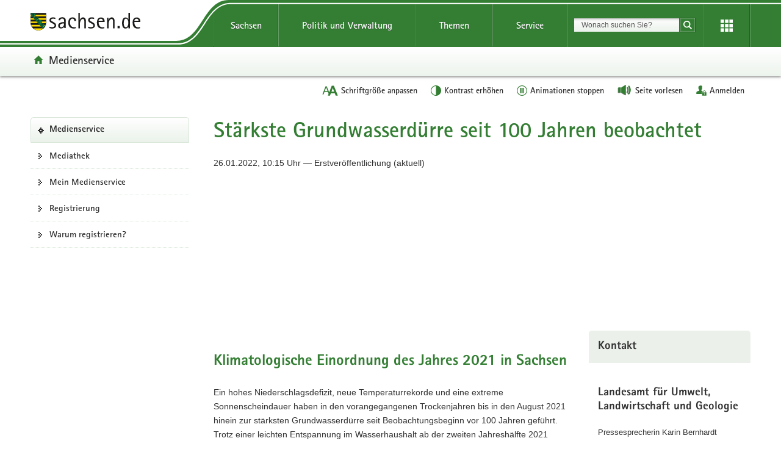

--- FILE ---
content_type: text/css
request_url: https://www.medienservice.sachsen.de/medien/assets/medienservice-48f29ed39eaa9ad486bb2954387b8ec0b1a14d754dca2d695441e479fb48eaa7.css
body_size: 30216
content:
/* -----------------------------------------------------------------------------
Medienservice Sachsen
Erweiterungen zum Styleguide
----------------------------------------------------------------------------- */

.checkbox .checkbox {
  padding-left: 25px;
}

/* =Chrome
----------------------------------------------------------------------------- */

.content-col-wide .box-header {
  -moz-background-clip: padding;
  -webkit-background-clip: padding-box;
  background-clip: padding-box;
  background-color: #ebf0eb;
  border-radius: 5px 5px 0 0;
  color: #313131;
  font-family: RotisSansSerifW01-Extra;
  font-size: 19px;
  line-height: 23px;
  margin: 0;
  padding: 15px;
}

.content-col-wide .box-body {
  font-size: 13px;
  line-height: 1.38461538;
  padding: 15px 15px 0 15px;
}

hr {
  border-top-color: currentcolor;
  border-top-style: none;
  border-top-width: 0px;
  border-top: 1px solid #eee;
  border: 0;
  margin-bottom: 20px;
  margin-top: 20px;
}

/* Forms */

.fieldset-bordered {
  border-bottom: 1px solid #e5e5e5;
  margin-bottom: 5px;
}

.background-form {
  background-color: #ebf0eb; /* #F6F6F6 */
  margin-bottom: 23px;
  padding: 1em 1em .1em;
}

/* =Formulare
----------------------------------------------------------------------------- */

div#quickbar div.box div.banner {
  text-align: justify;
}

#content input, #content select, #content textarea {
  font-size: 1em;
}

/* form grid */
.form-mediainformation .form-group-content-50-50,
.form-mediainformation .form-group-content-100,
.form-mediainformation .form-group-content-horizontal {
  display: flex;
  position: relative;
}

.form-mediainformation .form-group-content-100,
.form-mediainformation .form-group-content-50-50 {
  padding-left: 10px;
  padding-right: 10px;
}

.form-mediainformation .form-group-content-100 > .form-group-content,
.form-mediainformation .form-group-content-50-50 > .form-group-content,
.form-mediainformation .form-group-content-horizontal > .form-group-item {
  margin-left: 10px;
}

.form-mediainformation .form-group-content-100 > .form-group-content:first-child,
.form-mediainformation .form-group-content-50-50 > .form-group-content:first-child,
.form-mediainformation .form-group-content-horizontal > .form-group-item:first-child {
  margin-left: 0;
}

.form-mediainformation .form-group-content-50-50 > .form-group-content {
  width: 50%;
}

.form-mediainformation .form-group-content-100 > .form-group-content {
  width: 100%;
}

.form-mediainformation .form-group-content-100 > .form-group-content:nth-child(n+2),
.form-mediainformation .form-group-content-50-50 > .form-group-content:nth-child(n+3) {
  width: auto;
}

.form-mediainformation .form-file-wrapper {
  margin-bottom: 15px;
  margin-top: 15px;
}

.form-mediainformation .form-template {
  display: none;
}

/* form elemnts */

.form-mediainformation .form-control {
  min-height: 37px; /* cloned from .form-control within chrome.css */
}

.form-mediainformation textarea {
  resize: vertical;
}

.form-mediainformation fieldset > legend {
  font-size: 25px;
  line-height: 1.25;
  margin: 0;
  padding: 0;
  width: 100%;
}

.radio input + span:last-child::after {
  border-radius: 50%;
}

.form-mediainformation .checkbox input + span:last-child::before,
.form-mediainformation .radio input + span:last-child::before {
  z-index: 1;
}

.form-mediainformation .checkbox input + span:last-child::after,
.form-mediainformation .radio input + span:last-child::after {
  background-color: #fff;
  content: '';
  cursor: pointer;
  display: inline-block;
  height: 17px;
  left: 0;
  position: absolute;
  top: 2px;
  width: 17px;
  z-index: 0;
}

.form-mediainformation .btn-less,
.form-mediainformation .clone-elements-btn {
  background-color: #828282;
  background-image: url(/../../themes/black/img/svg/icon-expand.svg);
  background-position: 5px 5px;
  background-repeat: no-repeat;
  background-size: 20px 20px;
  border-radius: 3px;
  border: none;
  height: 32px;
  overflow: hidden;
  padding: 0;
  width: 32px;
}

.form-mediainformation .btn-less:focus,
.form-mediainformation .btn-less:hover,
.form-mediainformation .clone-elements-btn:focus,
.form-mediainformation .clone-elements-btn:hover {
  background: #6E6E6E;
}

.horizontal-links li,
.horizontal-links.list-links li,
.horizontal-links.list-downloads li {
  border: 0 none !important; /*to prevent border .list-links li:first-shild from chrome.css*/
  display: inline-block;
  padding-left: 10px;
}

.horizontal-links li:first-child ,
.horizontal-links.list-links li:first-child ,
.horizontal-links.list-downloads li:first-child {
  padding-left: 0;
}

.horizontal-links li a,
.horizontal-links li button {
  display: inline-block;
  vertical-align: middle;
  width: auto;
}

.media-teaser .list-links li {
  padding-left: 10px;
}

.form-mediainformation .btn.btn-grey {
  background-image: linear-gradient(to bottom, #828282 0%, #6E6E6E 100%);
  background-position: top;
  background-repeat: repeat;
  border-color: #616161;
  color: #fff;
}

.form-mediainformation .btn.btn-grey:focus,
.form-mediainformation .btn.btn-grey:hover {
  background: #6E6E6E;
  text-decoration: underline;
}

.form-mediainformation .clone-elements .clone-elements-btn {
  visibility: hidden;
}

.form-mediainformation .clone-elements:last-child .clone-elements-btn {
  visibility: visible;
}

.form-mediainformation .clone-elements:nth-child(n+2) .control-label {
  opacity: 0;
  visibility: hidden;
}

/***************/
/* file-list styling */
/***************/

.form-files-list-wrapper {
  margin-bottom: 15px;
  margin-top: 15px;
}

.form-files-list-wrapper .form-files-list {
  clear: both;
}

.label-absolute {
  margin: 0px;
  float: right;
  right: 0;
  top: 0;
}

.label-default {
  background-color: #777;
  border-radius: .25em;
  color: #fff;
  display: inline;
  font-size: 75%;
  font-weight: 700;
  line-height: 1;
  padding: .2em .6em .3em;
  text-align: center;
  vertical-align: baseline;
  white-space: nowrap;
}

.label-default.label-primary {
  background-color: #3d853c;
}

.label-default.label-success {
  background-color: #5cb85c;
}

.label-default.label-info {
  background-color: #5bc0de;
}

.label-default.label-warning {
  background-color: #f0ad4e;
}

.label-default.label-danger {
  background-color: #d9534f;
}

.form-files-list-wrapper .badge-titleimage::before {
  background-color: #777;
  border-radius: .25em;
  color: #fff;
  content: 'Titelbild';
  display: block;
  display: inline;
  font-size: 75%;
  font-weight: 700;
  line-height: 1;
  margin: 10px;
  padding: .2em .6em .3em;
  position: absolute;
  right: 0;
  text-align: center;
  top: 0;
  vertical-align: baseline;
  white-space: nowrap;
}

.form-files-list-wrapper .form-files-list > .form-files-list-item {
  background-color: #DAE8DA;
  margin-top: 10px;
  padding: 10px;
  position: relative;
}

.form-files-list-wrapper .form-files-list > .form-files-list-item:nth-child(even) {
  background-color: #CCDECE;
}

.form-files-list-wrapper .form-files-list > .form-files-list-item.has-error {
  background-color: #FAEBE6;
}

.form-files-list-wrapper .form-files-list .form-files-list-item:first-child {
  margin-top: 0;
}

.form-files-list-wrapper .form-file-item {
  display: flex;
  min-height: 120px; /*set height to prevent meta-button overlaping with .badge-titleimage*/
}

.form-files-list-wrapper figure {
  box-sizing: border-box;
  min-width: 50px;
  padding-right: 10px;
  width: 10%;
}

.form-files-list-wrapper .form-file-content {
  padding: 10px;
  width: 70%;
}

.form-files-list-wrapper .form-file-content h1 {
  font-family: Arial,'Helvetica Neue',Helvetica,sans-serif;
  font-size: 17px;
  font-weight: 700;
  line-height: 1.2;
  margin-bottom: 10px;
}

.form-files-list-wrapper .form-file-content h1 a {
  text-decoration: underline;
}

.form-files-list-wrapper .form-file-content h1 a:hover,
.form-files-list-wrapper .form-file-content h1 a:focus {
  text-decoration: none;
}

.form-files-list-wrapper nav {
  align-items: flex-end;
  display: flex;
  flex: 1;
  justify-content: flex-end;
  min-width: 120px;
  text-align: right;
}

.form-files-list-wrapper .form-file-meta li {
  margin-top: 10px;
}

.form-files-list-wrapper .form-files-list li:first-child {
  margin-top: 0;
}

.background-form fieldset {
  margin-bottom: 0;
}

.background-form legend {
  color: #337E33;
  margin-top: 0;
}

.background-form fieldset + fieldset > legend {
  margin-top: 10px;
}

.background-form label {
  margin-bottom: 0;
}

.form-control {
  border-color: #d6e5d6;
  font-size: inherit;
  height: auto;
  /* padding: 3px 6px; */
}

select.form-control {
  padding: 6px 3px 5px;
}

.submit {
  margin-bottom: 15px;
  margin-top: 15px;
}

/* --------------------------------------
NEW TEASERS
-----------------------------------------*/

/* confirm-clicks tyling */

.template {
  display: none;
}

#teaser-grid .confirm-click-wrapper .confirm-click-overlay .overlay {
  height: 100%;
}

#teaser-grid .confirm-click-wrapper .confirm-click-overlay .overlay-content {
  margin: 0 auto;
  top: 50%;
  transform: translateY(-50%);
}

#teaser-grid .confirm-click-wrapper .confirm-click-overlay .btn:not(.btn-close) {
  padding-right: 15px;
  margin-right: 8px;
}
#teaser-grid .confirm-click-wrapper .confirm-click-overlay .btn:not(.btn-close):last-child {
  margin-right: 0;
}

#teaser-grid.media-grid div.box-media-overlay > p {
  font-weight: 700;
}

/* row (wrapping all teasers)*/

#teaser-grid.media-grid .teaser-row {
  display: flex;
  flex-direction: row;
  flex-shrink: 1;
  flex-wrap: wrap;
}

#teaser-grid.media-grid .teaser-row:not(.row-1-cols) {
  margin-left: -10px;
  margin-right: -10px;
}

/* col (wrapping one teaser each)*/

#teaser-grid.media-grid .teaser-row > .teaser-col {
  display: flex;
  flex-shrink: 1;
}


@media screen and (max-width: 767px) {
  #teaser-grid.media-grid .teaser-row > .teaser-col {
    width: 100%;
  }
}

/* badges*/
#teaser-grid.media-grid .teaser-col::after {
  background-image: url(/medien/img/sprite.svg);
  background-position: 0 0;
  background-repeat: no-repeat;
  background-size: auto 40px;
  content: '';
  filter: drop-shadow(2px 2px 1px rgba(100, 100, 100, 0.6));
  height: 40px;
  pointer-events: none;
  position: absolute;
  right: 20px;
  top: 10px;
  width: 40px;
}

.high-contrast #teaser-grid.media-grid .teaser-col::after {
  filter: contrast(1.5);
}

#teaser-grid.media-grid .teaser-twitter::after {
  background-position: 34.5% 0;
}

#teaser-grid.media-grid .teaser-facebook::after {
  background-position: 11.3% 0;
}

#teaser-grid.media-grid .teaser-youtube::after {
  background-position: 23% 0;
}

#teaser-grid.media-grid .teaser-audio::after {
  background-position: 81% 0;
}

#teaser-grid.media-grid .teaser-video::after {
  background-position: 69.5% 0;
}

#teaser-grid.media-grid .teaser-photo::after {
  background-position: 57.9% 0;
}

#teaser-grid.media-grid .teaser-document::after {
  background-position: 46.3% 0;
}

#teaser-grid.media-grid .teaser {
  display: flex;
  flex-direction: column;
  font-size: 14px;
  overflow: hidden;
  position: relative;
  width: 100%;
}

#teaser-grid.media-grid .teaser-row .box-footer,
.content-col-small #teaser-grid.media-grid .box-body,
.portal-index #teaser-grid.media-grid .box-body,
#teaser-grid.media-grid .teaser-row .box-body {
  background-color: #f1f3f0;
}

.content-col-small #teaser-grid.media-grid .box-body,
.portal-index #teaser-grid.media-grid .box-body,
#teaser-grid.media-grid .teaser-row .box-body {
  flex-grow: 1;
  flex-shrink: 0;
}

#teaser-grid.media-grid .box-body .box-media {
  /* height: 186px; If window size gets smaller the set height means that we have a white block under the images*/
  margin-bottom: 0;
  overflow: hidden;
  text-align: center;
}

.teaser-dummy .box-body .box-media {
  height: 190px;
}

#teaser-grid.media-grid .box-body .box-media .vertical-aligner {
  display: none;
}

#teaser-grid.media-grid .teaser-text {
  padding: 20px 2px 0 2px;
}

#teaser-grid.media-grid .time {
  margin: 0 0 20px 0;
}

#teaser-grid.media-grid .teaser-row .box-footer {
  flex-grow: 0;
  flex-shrink: 0;
  padding-bottom: 30px;
  padding-top: 30px;
  width: 100%;
}

#teaser-grid.media-grid .teaser-row .box-footer > .list-links {
  padding-left: 2px;
  padding-right: 2px;
}

/* button below all teasers to enable 'show more teasers'-functionality*/
#teaser-grid.media-grid .btn-primary.show-more {
  border-radius: 3px;
  display: block;
  font-weight: 700;
  margin: 0 auto;
  overflow: hidden;
  position: relative;
  text-shadow: 0 1px 0 #444;
}

#teaser-grid.media-grid .btn-primary.show-more::before {
  background-image: url(/medien/img/sprite.svg);
  background-position: 102% 0;
  background-repeat: no-repeat;
  content: '';
  display: inline-block;
  filter: drop-shadow(0 1px 0 #444);
  height: 15px;
  margin-right: 6px; // to preserve 10px padding to text-elements
  pointer-events: none;
  position: relative;
  vertical-align: middle;
  width: 15px;
}

.high-contrast #teaser-grid.media-grid .btn-primary.show-more::before {
  filter: contrast(1.5) invert(1);
}
.high-contrast #teaser-grid.media-grid .btn-primary.show-more.disabled {
  color: #fff;
}
.high-contrast #teaser-grid.media-grid .btn-primary.show-more.disabled::before {
  filter: contrast(1.5);
}

#teaser-grid.media-grid .btn-primary.show-more.disabled {
  background: linear-gradient(to bottom, #999 0, #555 100%);
  border-color: #555;
  text-decoration: none !important;
}

#teaser-grid.media-grid .focus-placeholder {
  opacity: 0;
  position: absolute;
  z-index: -1;
}

#teaser-template {
  display: none;
}

#teaser-grid.media-grid .teaser-dummy {
  overflow: hidden;
  pointer-events: none;
  position: relative;
}

#teaser-grid.media-grid .teaser-dummy::after {
  background-color: #B6D2B6;
  background-image: none;
  border-radius: 100%;
  color: #fff;
  content: '';
  filter: drop-shadow(2px 2px 1px #ddd);
  font-size: 2.2rem;
  font-weight: 700;
  line-height: 4rem;
  text-align: center;
}

#teaser-grid.media-grid .teaser-dummy::before {
  animation: fade-loading 1.8s ease-out infinite;
  background: linear-gradient(to right, rgba(255, 255, 255, 0) 50%, rgba(255, 255, 255, 1) 100%);
  bottom: 0;
  content: '';
  display: block;
  height: 100%;
  left: 0;
  opacity: .2;
  pointer-events: none;
  position: absolute;
  transform: translateX(-100%) skewX(10deg);
  width: 100%;
  z-index: 1;
}

@keyframes fade-loading {
  0% {
    left: 0;
    transform: translateX(-100%) skewX(10deg);
  }

  100% {
    left: 90%;
    transform: translateX(0) skewX(10deg);
  }
}

#teaser-grid.media-grid .teaser-dummy .teaser {
  width: 100%;
}

#teaser-grid.media-grid .teaser-dummy .box-media-overlay {
  background-color: #B6D2B6;
  min-height: 3.9rem;
}

#teaser-grid.media-grid .teaser-dummy .box-media-overlay::after {
  background-color: currentColor;
  border-radius: 2rem;
  content: '';
  display: inline-block;
  height: .9rem;
  opacity: .6;
  width: 80%;
}

#teaser-grid.media-grid .teaser-dummy .box-media-overlay::after {
  width: 65%;
}

#teaser-grid.media-grid .teaser-dummy:nth-child(2n+1) .box-media-overlay::after {
  width: 49%;
}

.media-grid #form-upload-mediainformation .teaser-dummy .form-file-content h1::before,
.media-grid #form-upload-mediainformation .teaser-dummy .form-file-content footer::before,
#teaser-grid.media-grid .teaser-dummy .teaser-text::after,
#teaser-grid.media-grid .teaser-dummy .time::before {
  background-color: currentColor;
  border-radius: 1rem;
  content: '';
  display: inline-block;
  height: 1.1rem;
  opacity: .3;
  width: 98%;
}

#teaser-grid.media-grid .teaser-dummy .teaser-text::after {
  width: 86%;
}

#teaser-grid.media-grid .teaser-dummy:nth-child(2n+1) .teaser-text::after {
  width: 42%;
}

#teaser-grid.media-grid .teaser-dummy:nth-child(2n+1) .time::before {
  width: 90%;
}

.media-grid #form-upload-mediainformation .form-files-list-item::after,
.media-grid #form-upload-mediainformation .teaser-dummy::after {
  display: none;
}

.media-grid #form-upload-mediainformation .teaser-dummy figure::before {
  background-color: #c5c5c5;
  content: '';
  height: 80%;
  min-height: 50px;
  width: 100%;
  display: block;
}

.media-grid #form-upload-mediainformation .teaser-dummy .form-file-content h1::before {
  width: 15%;
}

.media-grid #form-upload-mediainformation .teaser-dummy:nth-child(2n+1) .form-file-content h1::before {
  width: 19%;
}

.media-grid #form-upload-mediainformation .teaser-dummy .form-file-content footer::before {
  width: 32%;
}

.media-grid #form-upload-mediainformation .teaser-dummy:nth-child(2n+1) .form-file-content footer::before {
  width: 26%;
}

#teaser-grid.media-grid .teaser-dummy .list-links {
  color: #337E33;
}

#teaser-grid.media-grid .teaser-dummy .list-links::after {
  background-color: currentColor;
  border-radius: 1rem;
  content: '';
  display: inline-block;
  height: 1.1rem;
  opacity: .4;
  vertical-align: middle;
  width: 59%;
}

#teaser-grid.media-grid .teaser-dummy .list-links::before {
  border-bottom: 7px solid transparent;
  border-left: 7px solid currentColor;
  border-top: 7px solid transparent;
  content: '';
  display: inline-block;
  margin-right: 13px;
  opacity: .6;
  vertical-align: middle;
}

#teaser-grid.media-grid .teaser-dummy.error-message {
  pointer-events: none;
  width: 100%;
}

#teaser-grid.media-grid .teaser-dummy.error-message .teaser {
  border-radius: 0;
}

#teaser-grid.media-grid .teaser-dummy.error-message::before,
#teaser-grid.media-grid .teaser-dummy.error-message::after,
#teaser-grid.media-grid .teaser-dummy.error-message .box-footer,
#teaser-grid.media-grid .teaser-dummy.error-message .teaser-text,
#teaser-grid.media-grid .teaser-dummy.error-message .vertical-aligner,
#teaser-grid.media-grid .teaser-dummy.error-message .box-body .box-media::after,
#teaser-grid.media-grid .teaser-dummy.error-message .box-media-overlay::after {
  display: none;
}

#teaser-grid.media-grid .teaser-dummy.error-message .box-body .box-media {
  height: auto;
}

#teaser-grid.media-grid .teaser-dummy.error-message .box-media-overlay {
  background-color: #CC3600;
  position: relative;
  text-align: center;
}

/* ----------------------------------------------------------------------------
FILTER - FORM
-------------------------------------------------------------------------------*/
/* --------------------------------------
GENERAL SETTINGS
-----------------------------------------*/

#teaser-grid.media-grid .filter-form {
  margin-bottom: 50px;
}

#teaser-grid.media-grid .filter-form input[type="submit"] {
  margin-top: 30px;
  width: 100%;
}

@media screen and (max-width: 900px) {
  #teaser-grid.media-grid .filter-form {
    margin-bottom: 25px;
  }
}

#teaser-grid.media-grid .filter-form fieldset {
  margin: 30px 0 0 0;
}

@media screen and (max-width: 900px) {
  #teaser-grid.media-grid .filter-form fieldset {
    margin: 5px 0 0 0;
  }
}

#teaser-grid.media-grid .fieldset-wrapper legend {
  float: left;
  font-size: 14px;
  font-weight: 700;
  margin-bottom: 0;
  margin-right: 25px;
  padding-top: 4px;
  width: auto;
}

@media screen and (max-width: 767px) {
  #teaser-grid.media-grid .fieldset-wrapper legend {
    width: 100%;
  }
}

@media screen and (max-width: 900px) {
  #teaser-grid.media-grid .fieldset-wrapper legend {
    font-size: 19px;
    margin-bottom: 20px;
  }
}

/* --------------------------------------
FIRST LINE OF FORM: TEXT-INPUT AND SELECT-BOXES
-----------------------------------------*/
#teaser-grid.media-grid .fieldset-selection {
  margin-bottom: -10px;
}

/* the specifity of the following selectors is neccessary
to overwrite style from foreign sources (especially chrome.css) */
#teaser-grid.media-grid div.selection.col {
  min-width: 40px;
  margin-bottom: 10px;
}

.media-grid .selection select,
.media-grid .selection input {
  border: 1px solid #337E33;
  height: 40px;
  line-height: normal;
  width: 100%;
}

.high-contrast .media-grid .selection select,
.high-contrast .media-grid .selection input {
  border-color: #000;
  color: #000;
}

.media-grid .selection select {
  -moz-appearance: none;
  -webkit-appearance: none;
  appearance: none;
  padding: 10px 1px 10px 11px;
}

.media-grid .selection select::-ms-expand {
  display: none;
}

.select2-container--default .selection:not(.search-term)::before {
  background-image: url(/medien/img/sprite.svg);
  background-position: 94.5% 0;
  background-repeat: no-repeat;
  background-size: auto 100%;
  content: '';
  height: 19px;
  pointer-events: none;
  position: absolute;
  right: 10px;
  top: 50%;
  transform: translateY(-50%);
  width: 19px;
}

.select2-container--default .select2-selection--single,
.select2-container--default .select2-selection--multiple {
  padding-right: 30px;
}

/* --------------------------------------
SECOND LINE OF FORM: CHECKBOXES, STYLED AS SWITCHES
-----------------------------------------*/

#teaser-grid.media-grid .source-list {
  display: inline-block;
  margin-bottom: 0;
}

#teaser-grid.media-grid .source-list li {
  display: inline-block;
  list-style: none;
  margin-right: 30px;
  position: relative;
}

@media screen and (max-width: 900px) {
  #teaser-grid.media-grid .source-list li {
    margin: 0 5px 5px 0;
  }
}

#teaser-grid.media-grid .switch-content {
  cursor: pointer;
  font-weight: 300;
  position: relative;
}

/* the input-element in the switch: hidden, but existant*/
#teaser-grid.media-grid input[type='checkbox'].switch-input {
  -moz-appearance: none;
  -webkit-appearance: none;
  appearance: none;
  border: 0;
  display: block;
  height: 100%;
  left: -999rem;
  margin: 0;
  overflow: hidden;
  padding: 0;
  pointer-events: none;
  position: absolute;
  top: 0;
  width: 100%;
}

.focus-highlight #teaser-grid.media-grid input[type='checkbox'].switch-input:focus + .switch-visible + .switch-title::before {
  content: '';
  display: block;
  height: 100%;
  left: 0;
  outline: 3px dashed #CC8500;
  position: absolute;
  top: 0;
  width: 100%;
  z-index: -1;
}

/* backgound and text of the switch*/
#teaser-grid.media-grid .switch-visible {
  display: inline-block;
  font-size: 11px;
  line-height: 1;
  position: relative;
  vertical-align: middle;
}

#teaser-grid.media-grid .switch-visible::before {
  background-color: #c5c5c5;
  background: linear-gradient(to bottom, #7a7a7a 0%, #919191 100%);
  border-radius: 15px;
  color: #fff;
  content: attr(data-off);
  display: inline-block;
  font-size: inherit;
  font-weight: 700;
  line-height: inherit;
  min-width: 58px;
  padding: 7px 10px 6px 10px;
  text-align: right;
  text-shadow: #000 0 1px;
}

#teaser-grid.media-grid .switch-input:checked + .switch-visible::before {
  content: attr(data-on);
  text-align: left;
}

#teaser-grid.media-grid .switch-input:checked + .media-information-switch::before {
  background-color: #368335;
  background: linear-gradient(to bottom, #368335 0%, #3d9b3d 100%);
}

#teaser-grid.media-grid .switch-input:checked + .facebook-switch::before {
  background-color: #334a80;
  background: linear-gradient(to bottom, #334a80 0%, #375593 100%);
}

#teaser-grid.media-grid .switch-input:checked + .twitter-switch::before {
  background-color: #1787d1;
  background: linear-gradient(to bottom, #1787d1 0%, #199cee 100%);
}

#teaser-grid.media-grid .switch-input:checked + .youtube-switch::before {
  background-color: #de0000;
  background: linear-gradient(to bottom, #de0000 0%, #f80000 100%);
}

#teaser-grid.media-grid .switch-input:checked + .foto-switch::before {
  background: #009ab9;
  background: linear-gradient(to bottom, #0086a5 0%, #009ab9 100%);
}

#teaser-grid.media-grid .switch-input:checked + .video-switch::before {
  background: #cb0000;
  background: linear-gradient(to bottom, #ab0000 0%, #cb0000 100%);
}

#teaser-grid.media-grid .switch-input:checked + .audio-switch::before {
  background: #358f36;
  background: linear-gradient(to bottom, #156f16 0%, #358f36 100%);
}

#teaser-grid.media-grid .switch-input:checked + .document-switch::before {
  background: #303030;
  background: linear-gradient(to bottom, #101010 0%, #303030 100%);
}

#teaser-grid.media-grid .switch-visible::after {
  background-color: #ffffff;
  background: linear-gradient(to bottom, #fffffd 0%, #ecede8 100%);
  border-radius: 10px;
  color: transparent;
  content: 'o';
  font-size: inherit;
  left: 2px;
  line-height: inherit;
  padding: 5px 7px 4px 7px;
  position: absolute;
  top: 50%;
  transform: translateY(-50%);
  width: auto;
}

#teaser-grid.media-grid .switch-input:checked + .switch-visible::after {
  left: auto;
  right: 2px;
}

#teaser-grid.media-grid .switch-title:hover {
  text-decoration: underline;
}

#teaser-grid.media-grid .refresh-message {
  background-color: #f9f9f9;
  border-bottom: 1px dotted #d6e5d6;
  border-top: 1px dotted #d6e5d6;
  box-shadow: 0 1px 9px rgba(0, 0, 0, 0.3);
  color: #313131;
  left: auto;
  margin-left: -40px;
  max-width: 300px;
  padding: 10px 24px 10px 10px;
  position: fixed;
  right: auto;
  text-align: left;
  top: 80%;
  transform: translateY(-50%) translateX(-100%);
  z-index: 100;
}

@media screen and (min-width: 992px) {
  #teaser-grid.media-grid .refresh-message {
    font-size: 1.3rem;
    width: 206px;
  }
}

@media screen and (min-width: 1220px) {
  #teaser-grid.media-grid .refresh-message {
    width: 260px;
  }
}

@media screen and (max-width: 991px) {
  #teaser-grid.media-grid .refresh-message {
    margin-left: 0;
    transform: translateY(-50%) translateX(0);
  }
}

#teaser-grid.media-grid .refresh-message .refresh-text {
  display: block;
}

#teaser-grid.media-grid .refresh-message a {
  display: inline-block;
  width: auto;
}

#teaser-grid.media-grid .refresh-message .close {
  box-sizing: content-box;
  padding: 5px;
  position: absolute;
  right: 0;
  top: 0;
}

/*==========================================================
changes of styles from select2.min.css
==========================================================*/

.media-grid .select2-selection--multiple.empty-combo-box {
  height: 40px;
}

.select2-container--default.select2-container--focus .select2-selection--multiple, .select2-container--default .select2-selection {
  min-height: 40px;
}

.select2-container--default .select2-search--inline .select2-search__field {
  max-width: 100%;
}

.select2-container--default .select2-search--inline:last-child:not(:first-child) .select2-search__field {
  height: 0;
  margin: 0;
  width: 0 !important;
}

.select2-container--default .select2-search--inline:first-child:last-child .select2-search__field {
  height: auto;
  min-height: 27px;
  width: auto !important;
}

/*==========================================================
other changes, not to be reverted
==========================================================*/

/* change border-style  */
.select2-container--default .select2-selection--multiple,
.select2-container--default.select2-container--focus .select2-selection--multiple {
  display: block;
  background-color: #fff;
  background-image: none;
  border: 1px solid #337E33;
  border-radius: 2px;
  -webkit-box-shadow: inset 0 1px 1px rgba(0,0,0,.075);
  -moz-box-shadow: inset 0 1px 1px rgba(0,0,0,.075);
  box-shadow: inset 0 1px 1px rgba(0,0,0,.075);
  -webkit-transition: border-color ease-in-out .15s,box-shadow ease-in-out .15s;
  -o-transition: border-color ease-in-out .15s,box-shadow ease-in-out .15s;
  transition: border-color ease-in-out .15s,box-shadow ease-in-out .15s;
}

.high-contrast .select2-container--default .select2-selection--multiple,
.high-contrast .select2-container--default.select2-container--focus .select2-selection--multiple {
  border-color: #000;
}

.select2-container--default .select2-selection--multiple .select2-selection__rendered {
  padding: 0 12px;
}

.high-contrast .select2-container--default .select2-results__option--highlighted[aria-selected] {
  background-color: #229;
}

/* change style of selected options,
following the design of ROHSA3 */
.select2-container--default .select2-selection--multiple .select2-selection__choice {
  background-color: #458c45;
  color: #fff;
  position: relative;
  padding-right: 15px;
}

.high-contrast .select2-container--default .select2-selection--multiple .select2-selection__choice {
  background-color: #1d481d;
}

.select2-container--default .select2-selection--multiple .select2-selection__choice__remove {
  color: #fff;
  margin: 0;
  padding-left: 50%;
  position: absolute;
  right: 3px;
  top: -3px;
}

.select2-container--default .select2-selection--multiple .select2-selection__choice__remove:hover {
  color: #fff;
}

.select2-container--default .select2-results__group {
  background-color: #337E33;
  color: #fff;
}

.high-contrast .select2-container--default .select2-results__group {
  background-color: #1d481d;
}

.select2-container--default .select2-results__option .select2-results__option {
  padding: 6px;
}

.select2-container--default .select2-results > .select2-results__options {
  max-height: 70vh;
}

.toggle-element.toggle-hidden {
  display: none;
}

.fieldset-nested {
  margin-bottom: 0;
}

.fieldset-nested fieldset {
  margin-bottom: 0;
  padding-left: 25px;
}

.fieldset-nested .checkbox {
  margin-top: 0;
}

.fieldset-nested > .checkbox:first-child span {
  font-weight: 700;
}

.panel-heading .accordeon-counter {
  color: #606060;
  float: right;
  font-size: 13px;
  font-weight: 300;
}

/*====================================================================================================================
display mobile
====================================================================================================================*/

@media screen and (max-width: 900px) {
  #main-content {
    padding-left: 50px;
    padding-right: 50px;
  }

  .filter-form .fieldset-selection {
    margin: 25px 0 0 0;
  }

  h2 {
    margin-top: 0;
  }

  div.selection.col {
    margin-bottom: 20px;
  }
}

/* royalSilder */
.royalSlider {
  height: auto;
}

.royalSlider::after {
  clear: both;
  content: "";
  display: block;
}
